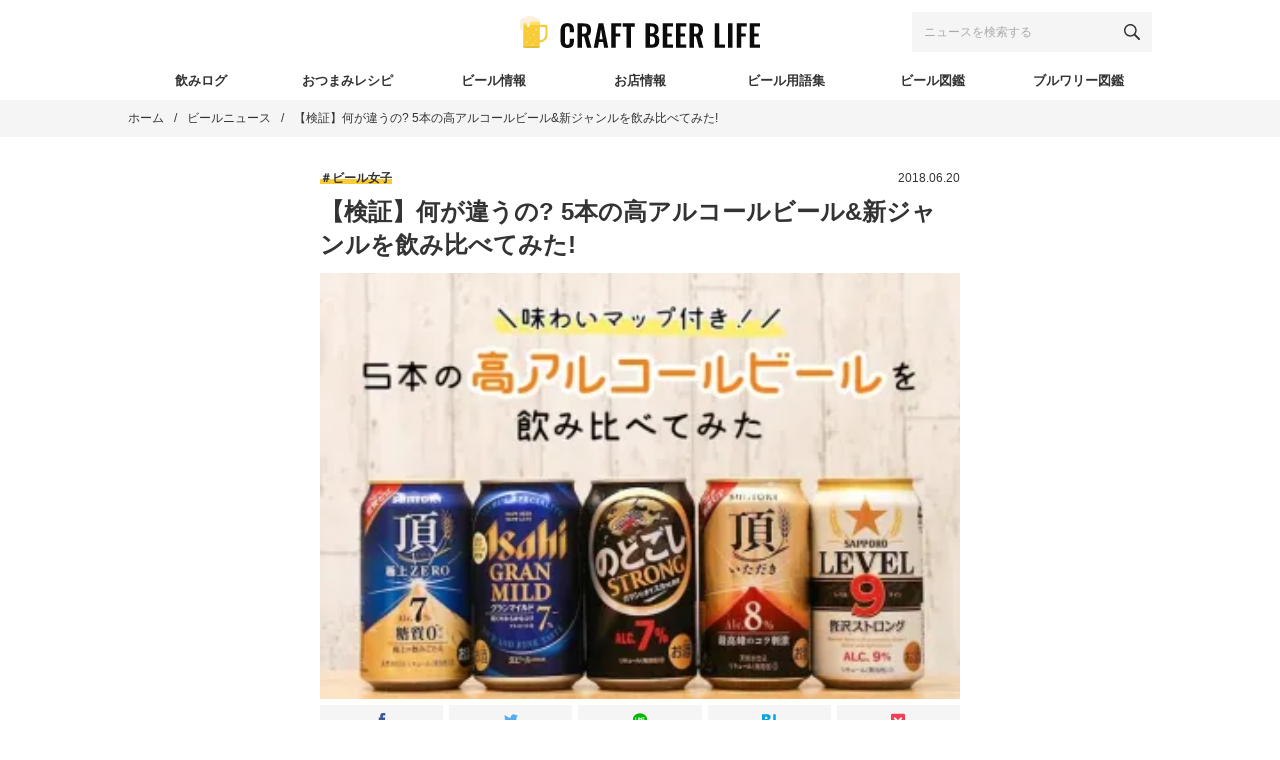

--- FILE ---
content_type: text/html; charset=UTF-8
request_url: https://craft-beer.life/news/162876
body_size: 19703
content:
<!DOCTYPE html><html lang="ja"><head><meta charset="UTF-8"><meta name="viewport" content="width=device-width, initial-scale=1"><meta name="robots" content="index, follow, max-image-preview:large, max-snippet:-1, max-video-preview:-1"><style>img:is([sizes="auto" i], [sizes^="auto," i]) { contain-intrinsic-size: 3000px 1500px }</style><link media="all" href="https://craft-beer.life/wp-content/cache/autoptimize/css/autoptimize_6102d2364b241ef84441177251fdfdad.css" rel="stylesheet"><title>【検証】何が違うの? 5本の高アルコールビール&amp;新ジャンルを飲み比べてみた! - ビールニュース - CRAFT BEER LIFE（クラフトビールライフ）</title><meta name="description" content='近頃、大手ビールメーカーから続々と発売されている "高アルコール" な商品たち。「最近よく見るけど、...&hellip;'><link rel="canonical" href="https://craft-beer.life/news/162876"><meta property="og:locale" content="ja_JP"><meta property="og:type" content="article"><meta property="og:title" content="【検証】何が違うの? 5本の高アルコールビール&amp;新ジャンルを飲み比べてみた! - ビールニュース - CRAFT BEER LIFE（クラフトビールライフ）"><meta property="og:description" content='近頃、大手ビールメーカーから続々と発売されている "高アルコール" な商品たち。「最近よく見るけど、...'><meta property="og:url" content="https://craft-beer.life/news/162876"><meta property="og:site_name" content="CRAFT BEER LIFE（クラフトビールライフ）"><meta property="article:publisher" content="https://www.facebook.com/CRAFTBEERLIFE.CRAFTERS"><meta property="og:image" content="https://nordot-res.cloudinary.com/c_limit,w_360,f_auto,q_auto:eco/ch/images/382126101255849057/origin_1.jpg"><meta property="og:image:width" content="1920"><meta property="og:image:height" content="1280"><meta property="og:image:type" content="image/jpeg"><meta name="twitter:card" content="summary_large_image"><meta name="twitter:image" content="https://nordot-res.cloudinary.com/c_limit,w_360,f_auto,q_auto:eco/ch/images/382126101255849057/origin_1.jpg"><meta name="twitter:site" content="@CRAFTBEER__LIFE"> <script type="application/ld+json" class="yoast-schema-graph">{"@context":"https://schema.org","@graph":[{"@type":"WebPage","@id":"https://craft-beer.life/news/162876","url":"https://craft-beer.life/news/162876","name":"【検証】何が違うの? 5本の高アルコールビール&amp;新ジャンルを飲み比べてみた! - ビールニュース - CRAFT BEER LIFE（クラフトビールライフ）","isPartOf":{"@id":"https://craft-beer.life/#website"},"datePublished":"2018-06-20T11:00:08+00:00","description":"近頃、大手ビールメーカーから続々と発売されている \"高アルコール\" な商品たち。「最近よく見るけど、...","breadcrumb":{"@id":"https://craft-beer.life/news/162876#breadcrumb"},"inLanguage":"ja","potentialAction":[{"@type":"ReadAction","target":["https://craft-beer.life/news/162876"]}]},{"@type":"BreadcrumbList","@id":"https://craft-beer.life/news/162876#breadcrumb","itemListElement":[{"@type":"ListItem","position":1,"name":"ホーム","item":"https://craft-beer.life/"},{"@type":"ListItem","position":2,"name":"ビールニュース","item":"https://craft-beer.life/news"},{"@type":"ListItem","position":3,"name":"【検証】何が違うの? 5本の高アルコールビール&amp;新ジャンルを飲み比べてみた!"}]},{"@type":"WebSite","@id":"https://craft-beer.life/#website","url":"https://craft-beer.life/","name":"CRAFT BEER LIFE（クラフトビールライフ）","description":"クラフトビール情報No.1！CRAFT BEER LIFE（クラフトビールライフ）は、国内最大級を誇るクラフトビール専門のウェブマガジン。新商品や話題のお店、各種イベント、醸造所巡り、ブルワー対談など、クラフトビールに関するあらゆる情報を集約・発信。ご当地ビールの深い魅力を余すところなくお届けし、生涯愛し続けることができる最高の一杯との出逢いを提供します。","publisher":{"@id":"https://craft-beer.life/#organization"},"potentialAction":[{"@type":"SearchAction","target":{"@type":"EntryPoint","urlTemplate":"https://craft-beer.life/?s={search_term_string}"},"query-input":{"@type":"PropertyValueSpecification","valueRequired":true,"valueName":"search_term_string"}}],"inLanguage":"ja"},{"@type":"Organization","@id":"https://craft-beer.life/#organization","name":"CRAFT BEER LIFE","url":"https://craft-beer.life/","logo":{"@type":"ImageObject","inLanguage":"ja","@id":"https://craft-beer.life/#/schema/logo/image/","url":"https://i2.wp.com/craft-beer.life/wp-content/uploads/2020/02/logo_640x640.png?fit=640%2C640&ssl=1","contentUrl":"https://i2.wp.com/craft-beer.life/wp-content/uploads/2020/02/logo_640x640.png?fit=640%2C640&ssl=1","width":640,"height":640,"caption":"CRAFT BEER LIFE"},"image":{"@id":"https://craft-beer.life/#/schema/logo/image/"},"sameAs":["https://www.facebook.com/CRAFTBEERLIFE.CRAFTERS","https://x.com/CRAFTBEER__LIFE","https://www.instagram.com/craft_beer.life"]}]}</script> <link rel="dns-prefetch" href="//www.googletagmanager.com"><link rel="dns-prefetch" href="//pagead2.googlesyndication.com"><link rel="preconnect" href="//i0.wp.com"><link rel="preconnect" href="//c0.wp.com"><link rel="alternate" type="application/rss+xml" title="CRAFT BEER LIFE（クラフトビールライフ） &raquo; フィード" href="https://craft-beer.life/feed"> <script type="text/javascript" id="wpp-js" src="https://craft-beer.life/wp-content/plugins/wordpress-popular-posts/assets/js/wpp.min.js?ver=7.3.6" data-sampling="1" data-sampling-rate="10" data-api-url="https://craft-beer.life/wp-json/wordpress-popular-posts" data-post-id="162876" data-token="c57ff0b222" data-lang="0" data-debug="0"></script> <style id="wp-block-library-theme-inline-css" type="text/css">.wp-block-audio :where(figcaption){color:#555;font-size:13px;text-align:center}.is-dark-theme .wp-block-audio :where(figcaption){color:#ffffffa6}.wp-block-audio{margin:0 0 1em}.wp-block-code{border:1px solid #ccc;border-radius:4px;font-family:Menlo,Consolas,monaco,monospace;padding:.8em 1em}.wp-block-embed :where(figcaption){color:#555;font-size:13px;text-align:center}.is-dark-theme .wp-block-embed :where(figcaption){color:#ffffffa6}.wp-block-embed{margin:0 0 1em}.blocks-gallery-caption{color:#555;font-size:13px;text-align:center}.is-dark-theme .blocks-gallery-caption{color:#ffffffa6}:root :where(.wp-block-image figcaption){color:#555;font-size:13px;text-align:center}.is-dark-theme :root :where(.wp-block-image figcaption){color:#ffffffa6}.wp-block-image{margin:0 0 1em}.wp-block-pullquote{border-bottom:4px solid;border-top:4px solid;color:currentColor;margin-bottom:1.75em}.wp-block-pullquote cite,.wp-block-pullquote footer,.wp-block-pullquote__citation{color:currentColor;font-size:.8125em;font-style:normal;text-transform:uppercase}.wp-block-quote{border-left:.25em solid;margin:0 0 1.75em;padding-left:1em}.wp-block-quote cite,.wp-block-quote footer{color:currentColor;font-size:.8125em;font-style:normal;position:relative}.wp-block-quote:where(.has-text-align-right){border-left:none;border-right:.25em solid;padding-left:0;padding-right:1em}.wp-block-quote:where(.has-text-align-center){border:none;padding-left:0}.wp-block-quote.is-large,.wp-block-quote.is-style-large,.wp-block-quote:where(.is-style-plain){border:none}.wp-block-search .wp-block-search__label{font-weight:700}.wp-block-search__button{border:1px solid #ccc;padding:.375em .625em}:where(.wp-block-group.has-background){padding:1.25em 2.375em}.wp-block-separator.has-css-opacity{opacity:.4}.wp-block-separator{border:none;border-bottom:2px solid;margin-left:auto;margin-right:auto}.wp-block-separator.has-alpha-channel-opacity{opacity:1}.wp-block-separator:not(.is-style-wide):not(.is-style-dots){width:100px}.wp-block-separator.has-background:not(.is-style-dots){border-bottom:none;height:1px}.wp-block-separator.has-background:not(.is-style-wide):not(.is-style-dots){height:2px}.wp-block-table{margin:0 0 1em}.wp-block-table td,.wp-block-table th{word-break:normal}.wp-block-table :where(figcaption){color:#555;font-size:13px;text-align:center}.is-dark-theme .wp-block-table :where(figcaption){color:#ffffffa6}.wp-block-video :where(figcaption){color:#555;font-size:13px;text-align:center}.is-dark-theme .wp-block-video :where(figcaption){color:#ffffffa6}.wp-block-video{margin:0 0 1em}:root :where(.wp-block-template-part.has-background){margin-bottom:0;margin-top:0;padding:1.25em 2.375em}</style><style id="classic-theme-styles-inline-css" type="text/css">/*! This file is auto-generated */
.wp-block-button__link{color:#fff;background-color:#32373c;border-radius:9999px;box-shadow:none;text-decoration:none;padding:calc(.667em + 2px) calc(1.333em + 2px);font-size:1.125em}.wp-block-file__button{background:#32373c;color:#fff;text-decoration:none}</style><style id="jetpack-sharing-buttons-style-inline-css" type="text/css">.jetpack-sharing-buttons__services-list{display:flex;flex-direction:row;flex-wrap:wrap;gap:0;list-style-type:none;margin:5px;padding:0}.jetpack-sharing-buttons__services-list.has-small-icon-size{font-size:12px}.jetpack-sharing-buttons__services-list.has-normal-icon-size{font-size:16px}.jetpack-sharing-buttons__services-list.has-large-icon-size{font-size:24px}.jetpack-sharing-buttons__services-list.has-huge-icon-size{font-size:36px}@media print{.jetpack-sharing-buttons__services-list{display:none!important}}.editor-styles-wrapper .wp-block-jetpack-sharing-buttons{gap:0;padding-inline-start:0}ul.jetpack-sharing-buttons__services-list.has-background{padding:1.25em 2.375em}</style><style id="global-styles-inline-css" type="text/css">:root{--wp--preset--aspect-ratio--square: 1;--wp--preset--aspect-ratio--4-3: 4/3;--wp--preset--aspect-ratio--3-4: 3/4;--wp--preset--aspect-ratio--3-2: 3/2;--wp--preset--aspect-ratio--2-3: 2/3;--wp--preset--aspect-ratio--16-9: 16/9;--wp--preset--aspect-ratio--9-16: 9/16;--wp--preset--color--black: #000000;--wp--preset--color--cyan-bluish-gray: #abb8c3;--wp--preset--color--white: #ffffff;--wp--preset--color--pale-pink: #f78da7;--wp--preset--color--vivid-red: #cf2e2e;--wp--preset--color--luminous-vivid-orange: #ff6900;--wp--preset--color--luminous-vivid-amber: #fcb900;--wp--preset--color--light-green-cyan: #7bdcb5;--wp--preset--color--vivid-green-cyan: #00d084;--wp--preset--color--pale-cyan-blue: #8ed1fc;--wp--preset--color--vivid-cyan-blue: #0693e3;--wp--preset--color--vivid-purple: #9b51e0;--wp--preset--gradient--vivid-cyan-blue-to-vivid-purple: linear-gradient(135deg,rgba(6,147,227,1) 0%,rgb(155,81,224) 100%);--wp--preset--gradient--light-green-cyan-to-vivid-green-cyan: linear-gradient(135deg,rgb(122,220,180) 0%,rgb(0,208,130) 100%);--wp--preset--gradient--luminous-vivid-amber-to-luminous-vivid-orange: linear-gradient(135deg,rgba(252,185,0,1) 0%,rgba(255,105,0,1) 100%);--wp--preset--gradient--luminous-vivid-orange-to-vivid-red: linear-gradient(135deg,rgba(255,105,0,1) 0%,rgb(207,46,46) 100%);--wp--preset--gradient--very-light-gray-to-cyan-bluish-gray: linear-gradient(135deg,rgb(238,238,238) 0%,rgb(169,184,195) 100%);--wp--preset--gradient--cool-to-warm-spectrum: linear-gradient(135deg,rgb(74,234,220) 0%,rgb(151,120,209) 20%,rgb(207,42,186) 40%,rgb(238,44,130) 60%,rgb(251,105,98) 80%,rgb(254,248,76) 100%);--wp--preset--gradient--blush-light-purple: linear-gradient(135deg,rgb(255,206,236) 0%,rgb(152,150,240) 100%);--wp--preset--gradient--blush-bordeaux: linear-gradient(135deg,rgb(254,205,165) 0%,rgb(254,45,45) 50%,rgb(107,0,62) 100%);--wp--preset--gradient--luminous-dusk: linear-gradient(135deg,rgb(255,203,112) 0%,rgb(199,81,192) 50%,rgb(65,88,208) 100%);--wp--preset--gradient--pale-ocean: linear-gradient(135deg,rgb(255,245,203) 0%,rgb(182,227,212) 50%,rgb(51,167,181) 100%);--wp--preset--gradient--electric-grass: linear-gradient(135deg,rgb(202,248,128) 0%,rgb(113,206,126) 100%);--wp--preset--gradient--midnight: linear-gradient(135deg,rgb(2,3,129) 0%,rgb(40,116,252) 100%);--wp--preset--font-size--small: 13px;--wp--preset--font-size--medium: 20px;--wp--preset--font-size--large: 36px;--wp--preset--font-size--x-large: 42px;--wp--preset--spacing--20: 0.44rem;--wp--preset--spacing--30: 0.67rem;--wp--preset--spacing--40: 1rem;--wp--preset--spacing--50: 1.5rem;--wp--preset--spacing--60: 2.25rem;--wp--preset--spacing--70: 3.38rem;--wp--preset--spacing--80: 5.06rem;--wp--preset--shadow--natural: 6px 6px 9px rgba(0, 0, 0, 0.2);--wp--preset--shadow--deep: 12px 12px 50px rgba(0, 0, 0, 0.4);--wp--preset--shadow--sharp: 6px 6px 0px rgba(0, 0, 0, 0.2);--wp--preset--shadow--outlined: 6px 6px 0px -3px rgba(255, 255, 255, 1), 6px 6px rgba(0, 0, 0, 1);--wp--preset--shadow--crisp: 6px 6px 0px rgba(0, 0, 0, 1);}:where(.is-layout-flex){gap: 0.5em;}:where(.is-layout-grid){gap: 0.5em;}body .is-layout-flex{display: flex;}.is-layout-flex{flex-wrap: wrap;align-items: center;}.is-layout-flex > :is(*, div){margin: 0;}body .is-layout-grid{display: grid;}.is-layout-grid > :is(*, div){margin: 0;}:where(.wp-block-columns.is-layout-flex){gap: 2em;}:where(.wp-block-columns.is-layout-grid){gap: 2em;}:where(.wp-block-post-template.is-layout-flex){gap: 1.25em;}:where(.wp-block-post-template.is-layout-grid){gap: 1.25em;}.has-black-color{color: var(--wp--preset--color--black) !important;}.has-cyan-bluish-gray-color{color: var(--wp--preset--color--cyan-bluish-gray) !important;}.has-white-color{color: var(--wp--preset--color--white) !important;}.has-pale-pink-color{color: var(--wp--preset--color--pale-pink) !important;}.has-vivid-red-color{color: var(--wp--preset--color--vivid-red) !important;}.has-luminous-vivid-orange-color{color: var(--wp--preset--color--luminous-vivid-orange) !important;}.has-luminous-vivid-amber-color{color: var(--wp--preset--color--luminous-vivid-amber) !important;}.has-light-green-cyan-color{color: var(--wp--preset--color--light-green-cyan) !important;}.has-vivid-green-cyan-color{color: var(--wp--preset--color--vivid-green-cyan) !important;}.has-pale-cyan-blue-color{color: var(--wp--preset--color--pale-cyan-blue) !important;}.has-vivid-cyan-blue-color{color: var(--wp--preset--color--vivid-cyan-blue) !important;}.has-vivid-purple-color{color: var(--wp--preset--color--vivid-purple) !important;}.has-black-background-color{background-color: var(--wp--preset--color--black) !important;}.has-cyan-bluish-gray-background-color{background-color: var(--wp--preset--color--cyan-bluish-gray) !important;}.has-white-background-color{background-color: var(--wp--preset--color--white) !important;}.has-pale-pink-background-color{background-color: var(--wp--preset--color--pale-pink) !important;}.has-vivid-red-background-color{background-color: var(--wp--preset--color--vivid-red) !important;}.has-luminous-vivid-orange-background-color{background-color: var(--wp--preset--color--luminous-vivid-orange) !important;}.has-luminous-vivid-amber-background-color{background-color: var(--wp--preset--color--luminous-vivid-amber) !important;}.has-light-green-cyan-background-color{background-color: var(--wp--preset--color--light-green-cyan) !important;}.has-vivid-green-cyan-background-color{background-color: var(--wp--preset--color--vivid-green-cyan) !important;}.has-pale-cyan-blue-background-color{background-color: var(--wp--preset--color--pale-cyan-blue) !important;}.has-vivid-cyan-blue-background-color{background-color: var(--wp--preset--color--vivid-cyan-blue) !important;}.has-vivid-purple-background-color{background-color: var(--wp--preset--color--vivid-purple) !important;}.has-black-border-color{border-color: var(--wp--preset--color--black) !important;}.has-cyan-bluish-gray-border-color{border-color: var(--wp--preset--color--cyan-bluish-gray) !important;}.has-white-border-color{border-color: var(--wp--preset--color--white) !important;}.has-pale-pink-border-color{border-color: var(--wp--preset--color--pale-pink) !important;}.has-vivid-red-border-color{border-color: var(--wp--preset--color--vivid-red) !important;}.has-luminous-vivid-orange-border-color{border-color: var(--wp--preset--color--luminous-vivid-orange) !important;}.has-luminous-vivid-amber-border-color{border-color: var(--wp--preset--color--luminous-vivid-amber) !important;}.has-light-green-cyan-border-color{border-color: var(--wp--preset--color--light-green-cyan) !important;}.has-vivid-green-cyan-border-color{border-color: var(--wp--preset--color--vivid-green-cyan) !important;}.has-pale-cyan-blue-border-color{border-color: var(--wp--preset--color--pale-cyan-blue) !important;}.has-vivid-cyan-blue-border-color{border-color: var(--wp--preset--color--vivid-cyan-blue) !important;}.has-vivid-purple-border-color{border-color: var(--wp--preset--color--vivid-purple) !important;}.has-vivid-cyan-blue-to-vivid-purple-gradient-background{background: var(--wp--preset--gradient--vivid-cyan-blue-to-vivid-purple) !important;}.has-light-green-cyan-to-vivid-green-cyan-gradient-background{background: var(--wp--preset--gradient--light-green-cyan-to-vivid-green-cyan) !important;}.has-luminous-vivid-amber-to-luminous-vivid-orange-gradient-background{background: var(--wp--preset--gradient--luminous-vivid-amber-to-luminous-vivid-orange) !important;}.has-luminous-vivid-orange-to-vivid-red-gradient-background{background: var(--wp--preset--gradient--luminous-vivid-orange-to-vivid-red) !important;}.has-very-light-gray-to-cyan-bluish-gray-gradient-background{background: var(--wp--preset--gradient--very-light-gray-to-cyan-bluish-gray) !important;}.has-cool-to-warm-spectrum-gradient-background{background: var(--wp--preset--gradient--cool-to-warm-spectrum) !important;}.has-blush-light-purple-gradient-background{background: var(--wp--preset--gradient--blush-light-purple) !important;}.has-blush-bordeaux-gradient-background{background: var(--wp--preset--gradient--blush-bordeaux) !important;}.has-luminous-dusk-gradient-background{background: var(--wp--preset--gradient--luminous-dusk) !important;}.has-pale-ocean-gradient-background{background: var(--wp--preset--gradient--pale-ocean) !important;}.has-electric-grass-gradient-background{background: var(--wp--preset--gradient--electric-grass) !important;}.has-midnight-gradient-background{background: var(--wp--preset--gradient--midnight) !important;}.has-small-font-size{font-size: var(--wp--preset--font-size--small) !important;}.has-medium-font-size{font-size: var(--wp--preset--font-size--medium) !important;}.has-large-font-size{font-size: var(--wp--preset--font-size--large) !important;}.has-x-large-font-size{font-size: var(--wp--preset--font-size--x-large) !important;}
:where(.wp-block-post-template.is-layout-flex){gap: 1.25em;}:where(.wp-block-post-template.is-layout-grid){gap: 1.25em;}
:where(.wp-block-columns.is-layout-flex){gap: 2em;}:where(.wp-block-columns.is-layout-grid){gap: 2em;}
:root :where(.wp-block-pullquote){font-size: 1.5em;line-height: 1.6;}</style>
 <script type="text/javascript" src="https://www.googletagmanager.com/gtag/js?id=G-2B19F5RL0J" id="google_gtagjs-js" async></script> <script type="text/javascript" id="google_gtagjs-js-after">window.dataLayer = window.dataLayer || [];function gtag(){dataLayer.push(arguments);}
gtag("set","linker",{"domains":["craft-beer.life"]});
gtag("js", new Date());
gtag("set", "developer_id.dZTNiMT", true);
gtag("config", "G-2B19F5RL0J");</script> <link rel="https://api.w.org/" href="https://craft-beer.life/wp-json/"><link rel="alternate" title="JSON" type="application/json" href="https://craft-beer.life/wp-json/wp/v2/news/162876"><link rel="alternate" title="oEmbed (JSON)" type="application/json+oembed" href="https://craft-beer.life/wp-json/oembed/1.0/embed?url=https%3A%2F%2Fcraft-beer.life%2Fnews%2F162876"><link rel="alternate" title="oEmbed (XML)" type="text/xml+oembed" href="https://craft-beer.life/wp-json/oembed/1.0/embed?url=https%3A%2F%2Fcraft-beer.life%2Fnews%2F162876&amp;format=xml"><meta name="generator" content="Site Kit by Google 1.170.0"><style id="wpp-loading-animation-styles">@-webkit-keyframes bgslide{from{background-position-x:0}to{background-position-x:-200%}}@keyframes bgslide{from{background-position-x:0}to{background-position-x:-200%}}.wpp-widget-block-placeholder,.wpp-shortcode-placeholder{margin:0 auto;width:60px;height:3px;background:#dd3737;background:linear-gradient(90deg,#dd3737 0%,#571313 10%,#dd3737 100%);background-size:200% auto;border-radius:3px;-webkit-animation:bgslide 1s infinite linear;animation:bgslide 1s infinite linear}</style> <script type="application/ld+json">{"@context":"http://schema.org","@type":"BreadcrumbList","itemListElement":[{"@type":"ListItem","position":1,"item":{"@id":"https://craft-beer.life","name":"CRAFT BEER LIFE（クラフトビールライフ）"}},{"@type":"ListItem","position":2,"item":{"@id":"https://craft-beer.life/news","name":"ビールニュース"}},{"@type":"ListItem","position":3,"item":{"@id":"https://craft-beer.life/news/162876","name":"【検証】何が違うの? 5本の高アルコールビール&amp;新ジャンルを飲み比べてみた!"}}]}</script> <meta name="google-adsense-platform-account" content="ca-host-pub-2644536267352236"><meta name="google-adsense-platform-domain" content="sitekit.withgoogle.com"><meta name="generator" content="Elementor 3.34.2; features: additional_custom_breakpoints; settings: css_print_method-external, google_font-enabled, font_display-auto"><style>.e-con.e-parent:nth-of-type(n+4):not(.e-lazyloaded):not(.e-no-lazyload),
				.e-con.e-parent:nth-of-type(n+4):not(.e-lazyloaded):not(.e-no-lazyload) * {
					background-image: none !important;
				}
				@media screen and (max-height: 1024px) {
					.e-con.e-parent:nth-of-type(n+3):not(.e-lazyloaded):not(.e-no-lazyload),
					.e-con.e-parent:nth-of-type(n+3):not(.e-lazyloaded):not(.e-no-lazyload) * {
						background-image: none !important;
					}
				}
				@media screen and (max-height: 640px) {
					.e-con.e-parent:nth-of-type(n+2):not(.e-lazyloaded):not(.e-no-lazyload),
					.e-con.e-parent:nth-of-type(n+2):not(.e-lazyloaded):not(.e-no-lazyload) * {
						background-image: none !important;
					}
				}</style> <script type="text/javascript">( function( w, d, s, l, i ) {
				w[l] = w[l] || [];
				w[l].push( {'gtm.start': new Date().getTime(), event: 'gtm.js'} );
				var f = d.getElementsByTagName( s )[0],
					j = d.createElement( s ), dl = l != 'dataLayer' ? '&l=' + l : '';
				j.async = true;
				j.src = 'https://www.googletagmanager.com/gtm.js?id=' + i + dl;
				f.parentNode.insertBefore( j, f );
			} )( window, document, 'script', 'dataLayer', 'GTM-T4TL8TS' );</script>    <script type="text/javascript" async="async" src="https://pagead2.googlesyndication.com/pagead/js/adsbygoogle.js?client=ca-pub-1311276540805963&amp;host=ca-host-pub-2644536267352236" crossorigin="anonymous"></script> <link rel="icon" href="https://i0.wp.com/craft-beer.life/wp-content/uploads/2020/12/cropped-wp-icon.png?fit=32%2C32&amp;ssl=1" sizes="32x32"><link rel="icon" href="https://i0.wp.com/craft-beer.life/wp-content/uploads/2020/12/cropped-wp-icon.png?fit=192%2C192&amp;ssl=1" sizes="192x192"><link rel="apple-touch-icon" href="https://i0.wp.com/craft-beer.life/wp-content/uploads/2020/12/cropped-wp-icon.png?fit=180%2C180&amp;ssl=1"><meta name="msapplication-TileImage" content="https://i0.wp.com/craft-beer.life/wp-content/uploads/2020/12/cropped-wp-icon.png?fit=270%2C270&amp;ssl=1"><meta name="facebook-domain-verification" content="uir5sosjvi6s1scmacw6z5kj2rddt8"></head><body id="js-body">  <script>window.fbAsyncInit = function() {
                FB.init({
                    appId: 3011227815644846,
                    xfbml: true,
                    version: 'v12.0'
                });
                FB.AppEvents.logPageView();
            };

            (function(d, s, id) {
                var js, fjs = d.getElementsByTagName(s)[0];
                if (d.getElementById(id)) {
                    return;
                }
                js = d.createElement(s);
                js.id = id;
                js.src = "https://connect.facebook.net/ja_JP/sdk.js";
                fjs.parentNode.insertBefore(js, fjs);
            }(document, 'script', 'facebook-jssdk'));</script>  <svg display="none"> <defs> <symbol id="svg-amazon" viewbox="0 0 24 24"><path d="M13.958 10.09c0 1.232.029 2.256-.591 3.351-.502.891-1.301 1.438-2.186 1.438-1.214 0-1.922-.924-1.922-2.292 0-2.692 2.415-3.182 4.7-3.182v.685zm3.186 7.705c-.209.189-.512.201-.745.074-1.052-.872-1.238-1.276-1.814-2.106-1.734 1.767-2.962 2.297-5.209 2.297-2.66 0-4.731-1.641-4.731-4.925 0-2.565 1.391-4.309 3.37-5.164 1.715-.754 4.11-.891 5.942-1.095v-.41c0-.753.06-1.642-.383-2.294-.385-.579-1.124-.82-1.775-.82-1.205 0-2.277.618-2.54 1.897-.054.285-.261.567-.549.582l-3.061-.333c-.259-.056-.548-.266-.472-.66.704-3.716 4.06-4.838 7.066-4.838 1.537 0 3.547.41 4.758 1.574 1.538 1.436 1.392 3.352 1.392 5.438v4.923c0 1.481.616 2.13 1.192 2.929.204.287.247.63-.01.839-.647.541-1.794 1.537-2.423 2.099l-.008-.007zm3.559 1.988c-2.748 1.472-5.735 2.181-8.453 2.181-4.027 0-7.927-1.393-11.081-3.706-.277-.202-.481.154-.251.416 2.925 3.326 6.786 5.326 11.076 5.326 3.061 0 6.614-1.214 9.066-3.494.406-.377.058-.945-.357-.723zm.67 2.216c-.091.227.104.32.31.147 1.339-1.12 1.685-3.466 1.411-3.804-.272-.336-2.612-.626-4.04.377-.22.154-.182.367.062.337.805-.096 2.595-.312 2.913.098.319.41-.355 2.094-.656 2.845z" fill-rule="evenodd" clip-rule="evenodd"></path></symbol><symbol id="svg-facebook" viewbox="0 0 412 412"> <path d="m154.07 134.69h-43.144v70.426h43.144v206.88h82.965v-207.76h57.882l6.162-69.546h-64.044v-39.615c0-16.398 3.302-22.89 19.147-22.89h44.896v-72.187h-57.441c-61.734 0-89.567 27.179-89.567 79.231v55.461z"></path> </symbol><symbol id="svg-hatebu" viewbox="0 0 128 128"><path d="M 0 10.673828 L 0 117.2793 L 30.123047 117.2793 C 42.228665 117.2793 50.955694 116.87189 56.304688 116.05859 C 61.653681 115.21401 66.111692 113.80657 69.724609 111.88281 A 24.633525 24.633525 0 0 0 80 101.8418 C 82.392971 97.525062 83.613281 92.503659 83.613281 86.779297 C 83.613281 78.849648 81.502233 72.516365 77.232422 67.777344 C 72.978251 63.022682 67.066015 60.363833 59.496094 59.800781 C 66.252718 57.970862 71.13173 55.296511 74.228516 51.683594 C 77.325302 48.070677 78.828125 43.332106 78.828125 37.279297 A 25.80655 25.80655 0 0 0 75.730469 24.5625 A 22.897448 22.897448 0 0 0 66.722656 15.835938 C 63.297423 13.959098 59.213676 12.598438 54.427734 11.800781 C 49.641792 11.003124 41.244198 10.673828 29.232422 10.673828 L 0 10.673828 z M 102.75781 10.673828 L 102.75781 81.769531 L 126.2168 81.769531 L 126.2168 10.673828 L 102.75781 10.673828 z M 27.027344 34.275391 L 33.267578 34.275391 C 40.493412 34.275391 45.341327 35.088249 47.8125 36.714844 C 50.299313 38.357079 51.519531 41.173824 51.519531 45.162109 C 51.519531 49.150394 50.158826 51.730858 47.53125 53.326172 C 44.903674 54.921486 39.977741 55.671875 32.798828 55.671875 L 27.027344 55.671875 L 27.027344 34.275391 z M 27.027344 74.767578 L 37.630859 74.767578 C 44.669009 74.767578 49.548251 75.660361 52.128906 77.443359 C 54.709561 79.226357 56.070312 82.321756 56.070312 86.826172 C 56.070312 91.330588 54.663008 93.72486 51.753906 95.460938 L 51.800781 95.414062 C 48.9386 97.150139 44.05945 97.994141 37.208984 97.994141 L 27.027344 97.994141 L 27.027344 74.767578 z M 114.48828 90.298828 A 13.513248 13.513248 0 1 0 128 103.8125 A 13.513248 13.513248 0 0 0 114.48828 90.298828 z"></path></symbol><symbol id="svg-instagram" viewbox="0 0 24 24"><path d="M12 2.163c3.204 0 3.584.012 4.85.07 3.252.148 4.771 1.691 4.919 4.919.058 1.265.069 1.645.069 4.849 0 3.205-.012 3.584-.069 4.849-.149 3.225-1.664 4.771-4.919 4.919-1.266.058-1.644.07-4.85.07-3.204 0-3.584-.012-4.849-.07-3.26-.149-4.771-1.699-4.919-4.92-.058-1.265-.07-1.644-.07-4.849 0-3.204.013-3.583.07-4.849.149-3.227 1.664-4.771 4.919-4.919 1.266-.057 1.645-.069 4.849-.069zm0-2.163c-3.259 0-3.667.014-4.947.072-4.358.2-6.78 2.618-6.98 6.98-.059 1.281-.073 1.689-.073 4.948 0 3.259.014 3.668.072 4.948.2 4.358 2.618 6.78 6.98 6.98 1.281.058 1.689.072 4.948.072 3.259 0 3.668-.014 4.948-.072 4.354-.2 6.782-2.618 6.979-6.98.059-1.28.073-1.689.073-4.948 0-3.259-.014-3.667-.072-4.947-.196-4.354-2.617-6.78-6.979-6.98-1.281-.059-1.69-.073-4.949-.073zm0 5.838c-3.403 0-6.162 2.759-6.162 6.162s2.759 6.163 6.162 6.163 6.162-2.759 6.162-6.163c0-3.403-2.759-6.162-6.162-6.162zm0 10.162c-2.209 0-4-1.79-4-4 0-2.209 1.791-4 4-4s4 1.791 4 4c0 2.21-1.791 4-4 4zm6.406-11.845c-.796 0-1.441.645-1.441 1.44s.645 1.44 1.441 1.44c.795 0 1.439-.645 1.439-1.44s-.644-1.44-1.439-1.44z"></path></symbol><symbol id="svg-line" viewbox="0 0 315 315"> <path d="m280.84 213.85h0.01c-32.935 38.024-106.59 84.335-123.35 91.413-16.755 7.08-14.282-4.506-13.597-8.478 0.4-2.377 2.239-13.491 2.239-13.491 0.531-4.022 1.077-10.252-0.509-14.222-1.765-4.376-8.721-6.671-13.832-7.769-75.444-10-131.3-62.9-131.3-126.05 0-70.444 70.439-127.76 157-127.76 86.573 0 157 57.313 157 127.75 0 28.198-10.896 53.594-33.66 78.603zm-184.8-53.205h-22.966v-54.305c0-4.545-3.687-8.258-8.229-8.258-4.533 0-8.225 3.713-8.225 8.258v62.557c0 4.562 3.692 8.262 8.225 8.262h31.195c4.545 0 8.23-3.7 8.23-8.262 0-4.547-3.685-8.252-8.23-8.252zm32.263-54.305c0-4.545-3.69-8.258-8.227-8.258s-8.227 3.713-8.227 8.258v62.557c0 4.562 3.69 8.262 8.227 8.262s8.227-3.7 8.227-8.262v-62.557zm75.098 0c0-4.545-3.689-8.258-8.232-8.258-4.539 0-8.234 3.713-8.234 8.258v38.718s-31.976-43.665-31.976-43.665c-1.54-2.076-4.006-3.311-6.574-3.311-0.885 0-1.765 0.147-2.61 0.427-3.366 1.132-5.632 4.277-5.632 7.831v62.557c0 4.562 3.695 8.262 8.235 8.262 4.542 0 8.229-3.7 8.229-8.262v-38.693s31.976 43.649 31.976 43.649c1.547 2.077 4.004 3.306 6.577 3.306 0.879 0 1.767-0.139 2.612-0.424 3.371-1.122 5.629-4.27 5.629-7.838v-62.557zm50.477 39.54c4.542 0 8.232-3.707 8.232-8.252 0-4.56-3.69-8.257-8.232-8.257h-22.959v-14.769h22.959c4.542 0 8.232-3.705 8.232-8.262 0-4.545-3.69-8.258-8.232-8.258h-31.198c-4.537 0-8.232 3.713-8.232 8.258v0.037 31.231 0.02 0.02 31.249c0 4.562 3.7 8.262 8.232 8.262h31.198c4.53 0 8.232-3.7 8.232-8.262 0-4.547-3.702-8.252-8.232-8.252h-22.959v-14.765h22.959z"></path> </symbol><symbol id="svg-logo" viewbox="0 0 480 64"><path d="m94.799 14.193c-3.56 0-6.3602 0.66044-8.4004 1.9805-2 1.32-3.3992 3.2006-4.1991 5.6406-0.80001 2.44-1.2012 5.3208-1.2012 8.6408v17.34c0 3.16 0.40116 5.9584 1.2012 8.3985 0.79998 2.4 2.1992 4.3011 4.1991 5.701 2.04 1.4 4.8404 2.0996 8.4004 2.0996 3.44 0 6.0986-0.61939 7.9786-1.8594 1.92-1.28 3.2615-3.0207 4.0214-5.2207 0.76002-2.24 1.1387-4.7996 1.1387-7.6796v-3.9005h-8.5194v4.3809c0 1.44-0.08013 2.7384-0.24038 3.8986-0.15987 1.16-0.55922 2.1003-1.1992 2.8203-0.60004 0.68001-1.6411 1.0215-3.1211 1.0215-1.28 0-2.2986-0.28195-3.0586-0.84181-0.72-0.6-1.22-1.4601-1.5-2.5801-0.28006-1.16-0.41994-2.6189-0.41994-4.379v-21.121c0-1.48 0.09865-2.799 0.29896-3.9591 0.19994-1.2 0.64029-2.1403 1.3203-2.8203 0.72-0.72 1.8394-1.0801 3.3594-1.0801 1.52 0 2.5816 0.3394 3.1816 1.0195 0.64006 0.64003 1.0187 1.5206 1.1387 2.6406 0.15987 1.12 0.24038 2.3607 0.24038 3.7207v4.1991h8.5194v-4.08c0-2.8-0.39923-5.2588-1.1992-7.3788-0.80001-2.12-2.1601-3.7413-4.08-4.8612-1.88-1.16-4.4995-1.7402-7.8595-1.7402zm20.406 0.541v48.601h8.8789v-22.26h4.08l5.881 22.26h8.8808l-6.7812-23.94c1.52-0.6 2.701-1.4395 3.541-2.5195 0.87999-1.12 1.4994-2.4615 1.8594-4.0214 0.35982-1.56 0.53908-3.3193 0.53908-5.2792 0-3.24-0.59883-5.7997-1.7988-7.6796-1.16-1.88-2.8802-3.201-5.1602-3.9609-2.24-0.79998-4.9992-1.1992-8.2794-1.1992zm42.036 0-9.7187 48.601h8.3399l1.9786-11.221h8.4608l1.9199 11.221h8.2209l-9.7206-48.601zm25.172 0v48.601h8.8808v-22.14h9.0588v-6.1795h-9.0588v-14.16h11.1v-6.1191zm22.99 0v6.539h7.7401v42.062h8.8789v-42.062h7.621v-6.539zm45.479 0v48.601h13.979c2.28 0 4.2614-0.30047 5.9414-0.9004 1.72-0.6 3.1398-1.4787 4.2599-2.6387 1.16-1.2 2.0201-2.6814 2.5801-4.4413 0.59996-1.8 0.90039-3.8597 0.90039-6.1795 0-2.32-0.32088-4.2996-0.96094-5.9395-0.6-1.64-1.5403-2.961-2.8203-3.9609-1.24-1.04-2.8202-1.7191-4.7403-2.0391 1.56-0.28006 2.8604-0.8211 3.9005-1.6211 1.04-0.84 1.8198-1.9594 2.3398-3.3594 0.56001-1.4 0.83984-3.0791 0.83984-5.0392 0-2.44-0.3394-4.4606-1.0195-6.0605-0.68002-1.6-1.6594-2.8593-2.9395-3.7793-1.24-0.96-2.74-1.641-4.4999-2.041-1.72-0.40002-3.6603-0.59962-5.8205-0.59962zm34.541 0v48.601h20.519v-6.1191h-11.641v-16.08h9.0607v-6.1795h-9.0607v-13.98h11.522v-6.2404zm26.807 0v48.601h20.519v-6.1191h-11.641v-16.08h9.0607v-6.1795h-9.0607v-13.98h11.522v-6.2404zm26.807 0v48.601h8.8808v-22.26h4.08l5.879 22.26h8.8808l-6.7812-23.94c1.52-0.6 2.701-1.4395 3.541-2.5195 0.87999-1.12 1.4994-2.4615 1.8594-4.0214 0.36019-1.56 0.541-3.3193 0.541-5.2792 0-3.24-0.60075-5.7997-1.8008-7.6796-1.16-1.88-2.8802-3.201-5.1602-3.9609-2.24-0.79998-4.9992-1.1992-8.2794-1.1992zm50.449 0v48.601h20.641v-6.1191h-11.76v-42.482zm26.695 0v48.601h8.7598v-48.601zm17.428 0v48.601h8.8789v-22.14h9.0607v-6.1795h-9.0607v-14.16h11.1v-6.1191zm25.869 0v48.601h20.519v-6.1191h-11.641v-16.08h9.0607v-6.1795h-9.0607v-13.98h11.522v-6.2404zm-335.39 6.0605h3.2402c2.52 0 4.2217 0.61935 5.1016 1.8594 0.92002 1.2 1.3789 3.019 1.3789 5.4592 0 1.72-0.21997 3.1417-0.66013 4.2618-0.44002 1.08-1.1788 1.8784-2.2188 2.3984-0.99998 0.48-2.3601 0.72072-4.08 0.72072h-2.7617zm223.83 0h3.2383c2.52 0 4.2217 0.61935 5.1016 1.8594 0.92002 1.2 1.3789 3.019 1.3789 5.4592 0 1.72-0.21997 3.1417-0.66013 4.2618-0.43998 1.08-1.1788 1.8784-2.2188 2.3984-0.99998 0.48-2.3601 0.72072-4.08 0.72072h-2.7598zm-88.157 0.11906h1.7402c1.8 0 3.2795 0.18104 4.4394 0.54104 1.16 0.32013 2.0201 0.95992 2.5801 1.9199 0.59996 0.91998 0.9004 2.239 0.9004 3.9591 0 1.64-0.19956 3-0.59962 4.08-0.35982 1.08-1.0205 1.8804-1.9805 2.4004-0.96 0.51999-2.3201 0.7793-4.08 0.7793h-3zm-97.72 5.1602 3.2988 20.4h-6.5998zm97.72 14.641h3.0605c1.76 0 3.1592 0.29858 4.1991 0.89843 1.08 0.6 1.8413 1.5217 2.2812 2.7617 0.48 1.2 0.71875 2.7783 0.71875 4.7384 0 2.72-0.47943 4.7407-1.4394 6.0605-0.96 1.28-2.781 1.9199-5.461 1.9199h-3.3594z" fill-opacity=".95806" style="font-feature-settings:normal;font-variant-caps:normal;font-variant-ligatures:normal;font-variant-numeric:normal"></path><path d="m39.726 22.069h8.8276a2.2069 2.2069 0 0 1 2.2069 2.2069v13.241a11.034 11.034 0 0 1-11.034 11.034v4.4138a15.448 15.448 0 0 0 15.448-15.448v-15.448a4.4138 4.4138 0 0 0-4.4138-4.4138h-11.034zm-33.103-11.034h33.103v48.552h-33.103z" fill="#f7cc38"></path><path d="m6.6229 11.034h33.103v6.6207h-33.103z" fill="#fbe36a"></path><path d="m6.6229 59.586h33.103v2.2069a2.2069 2.2069 0 0 1-2.2069 2.2069h-28.69a2.2069 2.2069 0 0 1-2.2069-2.2069z" fill="#e6be34"></path><path d="m6.6229 25.379a3.3103 3.3103 0 0 1-3.4884 3.3057c-1.7901-0.093655-3.1323-1.7004-3.1323-3.493v-14.158a6.5978 6.5978 0 0 1 8.2828-6.4019c1.548-2.6848 6.1459-4.6326 11.579-4.6326 5.4334 0 10.031 1.9477 11.579 4.6326a6.5978 6.5978 0 0 1 8.2828 6.4019h-16.552a3.3103 3.3103 0 0 0-3.3103 3.3103v4.4138a3.3103 3.3103 0 0 1-3.3103 3.3103 3.3103 3.3103 0 0 1-3.3103-3.3103v-2.2069a3.3103 3.3103 0 0 0-3.3103-3.3103 3.3103 3.3103 0 0 0-3.3103 3.3103z" fill="#faf0db"></path><g fill="#fbe36a"><circle cx="13.611" cy="52.136" r="2.2069"></circle><circle cx="14.843" cy="31.42" r="1.6552"></circle><circle cx="18.761" cy="44.044" r="1.1034"></circle><circle cx="32.738" cy="27.125" r="2.2069"></circle><circle cx="25.158" cy="56.497" r="1.6552"></circle><circle cx="23.78" cy="22.31" r="1.1034"></circle><circle cx="27.403" cy="37.475" r="2.2069"></circle><circle cx="30.577" cy="48.902" r="1.1034"></circle></g></symbol><symbol id="svg-pinterest" viewbox="0 0 24 24"><path d="M12 0c-6.627 0-12 5.372-12 12 0 5.084 3.163 9.426 7.627 11.174-.105-.949-.2-2.405.042-3.441.218-.937 1.407-5.965 1.407-5.965s-.359-.719-.359-1.782c0-1.668.967-2.914 2.171-2.914 1.023 0 1.518.769 1.518 1.69 0 1.029-.655 2.568-.994 3.995-.283 1.194.599 2.169 1.777 2.169 2.133 0 3.772-2.249 3.772-5.495 0-2.873-2.064-4.882-5.012-4.882-3.414 0-5.418 2.561-5.418 5.207 0 1.031.397 2.138.893 2.738.098.119.112.224.083.345l-.333 1.36c-.053.22-.174.267-.402.161-1.499-.698-2.436-2.889-2.436-4.649 0-3.785 2.75-7.262 7.929-7.262 4.163 0 7.398 2.967 7.398 6.931 0 4.136-2.607 7.464-6.227 7.464-1.216 0-2.359-.631-2.75-1.378l-.748 2.853c-.271 1.043-1.002 2.35-1.492 3.146 1.124.347 2.317.535 3.554.535 6.627 0 12-5.373 12-12 0-6.628-5.373-12-12-12z" fill-rule="evenodd" clip-rule="evenodd"></path></symbol><symbol id="svg-pocket" viewbox="0 0 24 24"><path d="m18.802 10.259-5.6441 5.4147c-0.31948 0.30598-0.72896 0.45897-1.1399 0.45897-0.40947 0-0.82045-0.15299-1.1399-0.45897l-5.6424-5.415c-0.6555-0.6275-0.675-1.6699-0.048-2.3254 0.6299-0.657 1.6709-0.678 2.3249-0.0495l4.5072 4.3197 4.5072-4.3197c0.65396-0.62996 1.6949-0.60746 2.3249 0.048 0.62996 0.65546 0.60746 1.6949-0.048 2.3249zm5.081-7.5413c-0.31-0.858-1.132-1.4339-2.044-1.4339h-19.661c-0.89994 0-1.7159 0.56396-2.0354 1.4039-0.094598 0.2492-0.1426 0.5102-0.1426 0.7727v7.2415l0.082489 1.44c0.34798 3.2758 2.0474 6.1376 4.6797 8.134 0.045 0.036 0.09449 0.0705 0.14249 0.10499l0.03 0.0225c1.4099 1.0304 2.9878 1.7279 4.6917 2.0729 0.78595 0.15749 1.5899 0.23998 2.3879 0.23998 0.73795 0 1.4789-0.069 2.2079-0.20399 0.087-0.0195 0.17399-0.0345 0.26248-0.0555 0.024-0.003 0.0495-0.015 0.075-0.027 1.6319-0.35548 3.1468-1.0349 4.5057-2.0279l0.03-0.021 0.14399-0.10799c2.63-1.995 4.33-4.86 4.679-8.134l0.081-1.44v-7.2385c0-0.2505-0.03-0.4994-0.12-0.7424z"></path></symbol> <symbol id="svg-rakuten" viewbox="0 0 24 24"> <path d="m3.9297 0v19.273l3.668-0.0098v-5.9785h2.5977l4.4883 5.9785h4.5938l-5.4238-7.2207a6.6852 6.6852 0 0 0-3.8594-12.043zm3.668 3.6289h2.3965a2.9988 2.9988 0 0 1 0.125 5.9883h-2.5215zm-6.8867 17.668 3.2187 2.7031 19.359-2.7031z"></path> </symbol> <symbol id="svg-search" viewbox="0 0 32 32"> <path d="m20.056 23.046c-2.0763 1.4788-4.6157 2.3497-7.3597 2.3497-7.0122 0-12.697-5.6852-12.697-12.697 0-7.0122 5.6846-12.697 12.697-12.697 7.0122 0 12.697 5.6846 12.697 12.697 0 2.7436-0.87014 5.2837-2.3495 7.3598l8.3423 8.3423c0.82186 0.82186 0.815 2.137-0.000299 2.9522l-0.03501 0.03501c-0.81323 0.81322-2.1371 0.81544-2.9522 0.000299l-8.3423-8.3423zm-7.3597-0.63783c5.3626 0 9.7094-4.3468 9.7094-9.7094 0-5.3625-4.3468-9.7094-9.7094-9.7094-5.3625 0-9.7094 4.3468-9.7094 9.7094s4.3468 9.7094 9.7094 9.7094z"></path> </symbol><symbol id="svg-shop" viewbox="0 0 24 24"><path d="M10 9v-1.098l1.047-4.902h1.905l1.048 4.9v1.098c0 1.067-.933 2.002-2 2.002s-2-.933-2-2zm5 0c0 1.067.934 2 2.001 2s1.999-.833 1.999-1.9v-1.098l-2.996-5.002h-1.943l.939 4.902v1.098zm-10 .068c0 1.067.933 1.932 2 1.932s2-.865 2-1.932v-1.097l.939-4.971h-1.943l-2.996 4.971v1.097zm-4 2.932h22v12h-22v-12zm2 8h18v-6h-18v6zm1-10.932v-1.097l2.887-4.971h-2.014l-4.873 4.971v1.098c0 1.066.933 1.931 2 1.931s2-.865 2-1.932zm15.127-6.068h-2.014l2.887 4.902v1.098c0 1.067.933 2 2 2s2-.865 2-1.932v-1.097l-4.873-4.971zm-.127-3h-14v2h14v-2z"></path></symbol><symbol id="svg-star-half" viewbox="0 0 510 510" fill="#f7cc38"> <path fill="#eeeeee" d="m255 12.75v389.46l157.59 95.037-41.693-179.24 139.1-120.54-183.37-15.734-71.631-168.99z"></path> <path fill="#f7cc38" d="m255 12.75v389.46l-157.59 95.037 41.693-179.24-139.1-120.54 183.37-15.734z"></path> </symbol> <symbol id="svg-star-none" viewbox="0 0 510 510" fill="#dddddd"><polygon points="326.63 181.74 255 12.75 183.37 181.74 0 197.47 139.1 318.01 97.41 497.25 255 402.21 412.59 497.25 370.9 318.01 510 197.47"></polygon></symbol> <symbol id="svg-star" viewbox="0 0 510 510" fill="#f7cc38"><polygon points="326.63 181.74 255 12.75 183.37 181.74 0 197.47 139.1 318.01 97.41 497.25 255 402.21 412.59 497.25 370.9 318.01 510 197.47"></polygon></symbol> <symbol id="svg-twitter" viewbox="0 0 412 412"> <path d="m412 78.222c-15.158 6.724-31.449 11.269-48.547 13.31 17.449-10.461 30.854-27.025 37.164-46.764-16.333 9.687-34.422 16.721-53.676 20.511-15.418-16.428-37.386-26.691-61.698-26.691-54.56 0-94.668 50.916-82.337 103.79-70.25-3.524-132.53-37.177-174.22-88.314-22.142 37.983-11.485 87.691 26.158 112.85-13.854-0.438-26.891-4.241-38.285-10.574-0.917 39.162 27.146 75.781 67.795 83.949-11.896 3.237-24.926 3.978-38.17 1.447 10.754 33.58 41.972 58.018 78.96 58.699-35.537 27.849-80.295 40.288-125.14 35.003 37.406 23.982 81.837 37.977 129.57 37.977 156.93 0 245.6-132.55 240.25-251.44 16.517-11.917 30.846-26.804 42.178-43.755z"></path> </symbol> </defs> </svg><header class="header"><div class="header_wrapper"><div class="header_inner"><div class="header_container header-contents"><div class="header-contents_wrapper"><div class="header-contents_inner"> <a class="header-logo" href="https://craft-beer.life"><p class="header-logo_item"> <svg class="header-logo_thumbnail"><title> CRAFT BEER LIFE（クラフトビールライフ）</title> <use xlink:href="#svg-logo"></use> </svg></p> </a> <button id="js-hamburger" class="header-button hamburger" aria-label="メニュー"> <span class="hamburger_inner"> <span class="hamburger_bar"></span> <span class="hamburger_bar"></span> <span class="hamburger_bar"></span> </span> </button></div></div></div><nav class="header_container global-nav"><form class="global-search" method="get" role="search" action="https://craft-beer.life"><div class="global-search_inner"> <input type="hidden" name="post_type" value="news"> <input class="global-search_input" type="search" name="s" required placeholder="ニュースを検索する" value=""> <button class="global-search_button" type="submit" aria-label="検索する"> <svg class="global-search_icon"><title>検索する</title> <use xlink:href="#svg-search"></use> </svg> </button></div></form><ul class="global-nav_list"><li class="global-nav_item
 "> <a href="https://craft-beer.life/magazine/category/review" class="global-nav_link"> <span class="global-nav_text">飲みログ</span> </a></li><li class="global-nav_item
 "> <a href="https://craft-beer.life/magazine/category/recipe" class="global-nav_link"> <span class="global-nav_text">おつまみレシピ</span> </a></li><li class="global-nav_item
 "> <a href="https://craft-beer.life/magazine/category/beer" class="global-nav_link"> <span class="global-nav_text">ビール情報</span> </a></li><li class="global-nav_item
 "> <a href="https://craft-beer.life/magazine/category/gourmet" class="global-nav_link"> <span class="global-nav_text">お店情報</span> </a></li><li class="global-nav_item
 "> <a href="https://craft-beer.life/dictionary" class="global-nav_link"> <span class="global-nav_text">ビール用語集</span> </a></li><li class="global-nav_item
 "> <a href="https://craft-beer.life/beer" class="global-nav_link"> <span class="global-nav_text">ビール図鑑</span> </a></li><li class="global-nav_item
 "> <a href="https://craft-beer.life/brewery" class="global-nav_link"> <span class="global-nav_text">ブルワリー図鑑</span> </a></li></ul></nav></div></div><nav class="breadcrumbs"><ol class="breadcrumbs_list"><li class="breadcrumbs_item"> <a href="https://craft-beer.life" class="breadcrumbs_link">ホーム</a></li><li class="breadcrumbs_item"> <a href="https://craft-beer.life/news" class="breadcrumbs_link">ビールニュース</a></li><li class="breadcrumbs_item"> <span class="breadcrumbs_link">【検証】何が違うの? 5本の高アルコールビール&amp;新ジャンルを飲み比べてみた!</span></li></ol></nav></header><div class="contents contents--colorable"><div><main class="contents_wrapper"><div class="contents_container"><article class="contents_section article"><header class="article_header"><div class="article_meta"><p class="article-term"> <a href="https://craft-beer.life/news/contentsholder/346224884651590753" class="article-term_link"> <span class="article-term_text">ビール女子</span> </a></p><p class="article_published"> <time class="article_date" datetime="2018-06-20T20:00:08+09:00"> 2018.06.20 </time></p></div><h1 class="article_headline"> 【検証】何が違うの? 5本の高アルコールビール&amp;新ジャンルを飲み比べてみた!</h1><p class="article_thumbnail"> <img fetchpriority="high" src="data:image/svg+xml,%3Csvg%20xmlns=%22http://www.w3.org/2000/svg%22%20width=%22360%22%20height=%22246%22%3E%3Crect/%3E%3C/svg%3E" class="article_image lazyload" alt="" width="360" height="246" data-src="https://nordot-res.cloudinary.com/c_limit,w_360,f_auto,q_auto:eco/ch/images/382126101255849057/origin_1.jpg" loading="lazy"></p><ul class="share share--header"><li class="share_item share_item--facebook"> <a href="https://www.facebook.com/dialog/share?app_id=3011227815644846&amp;display=popup&amp;href=https%3A%2F%2Fcraft-beer.life%2Fnews%2F162876&amp;redirect_uri=https%3A%2F%2Fcraft-beer.life%2Fnews%2F162876" class="share_link" target="_blank" onclick="window.open(this.href,'','width=550, height=450,personalbar=0,toolbar=0,scrollbars=1,resizable=1');return false;"> <svg class="share_icon"> <use xlink:href="#svg-facebook"></use> </svg><div class="share_text"> シェア</div> </a></li><li class="share_item share_item--twitter"> <a href="https://twitter.com/intent/tweet?original_referer=https%3A%2F%2Fcraft-beer.life%2Fnews%2F162876&amp;url=https%3A%2F%2Fcraft-beer.life%2Fnews%2F162876&amp;text=%E3%80%90%E6%A4%9C%E8%A8%BC%E3%80%91%E4%BD%95%E3%81%8C%E9%81%95%E3%81%86%E3%81%AE%3F%205%E6%9C%AC%E3%81%AE%E9%AB%98%E3%82%A2%E3%83%AB%E3%82%B3%E3%83%BC%E3%83%AB%E3%83%93%E3%83%BC%E3%83%AB%26amp%3B%E6%96%B0%E3%82%B8%E3%83%A3%E3%83%B3%E3%83%AB%E3%82%92%E9%A3%B2%E3%81%BF%E6%AF%94%E3%81%B9%E3%81%A6%E3%81%BF%E3%81%9F%21&amp;via=CRAFTBEER__LIFE&amp;related=CRAFTBEER__LIFE" class="share_link" target="_blank" onclick="window.open(this.href,'','width=550, height=450,personalbar=0,toolbar=0,scrollbars=1,resizable=1');return false;"> <svg class="share_icon"> <use xlink:href="#svg-twitter"></use> </svg><div class="share_text"> ツイート</div> </a></li><li class="share_item share_item--line"> <a href="https://social-plugins.line.me/lineit/share?url=https%3A%2F%2Fcraft-beer.life%2Fnews%2F162876" class="share_link" target="_blank" onclick="window.open(this.href,'','width=550, height=450,personalbar=0,toolbar=0,scrollbars=1,resizable=1');return false;"> <svg class="share_icon"> <use xlink:href="#svg-line"></use> </svg><div class="share_text"> LINE</div> </a></li><li class="share_item share_item--hatebu"> <a href="https://b.hatena.ne.jp/entry/https%3A%2F%2Fcraft-beer.life%2Fnews%2F162876" class="share_link" target="_blank" onclick="window.open(this.href,'','width=550, height=450,personalbar=0,toolbar=0,scrollbars=1,resizable=1');return false;"> <svg class="share_icon"> <use xlink:href="#svg-hatebu"></use> </svg><div class="share_text"> はてブ</div> </a></li><li class="share_item share_item--pocket"> <a href="https://getpocket.com/edit?url=https%3A%2F%2Fcraft-beer.life%2Fnews%2F162876" class="share_link" target="_blank" onclick="window.open(this.href,'','width=550, height=450,personalbar=0,toolbar=0,scrollbars=1,resizable=1');return false;"> <svg class="share_icon"> <use xlink:href="#svg-pocket"></use> </svg><div class="share_text"> Pocket</div> </a></li></ul></header><div class="article_body"><p>近頃、大手ビールメーカーから続々と発売されている &ldquo;高アルコール&rdquo; な商品たち。「最近よく見るけど、&hellip;</p><p class="news_more"> <a class="news_link" href="https://this.kiji.is/382126349521208417?c=564089026304214113"> 続きを読む </a></p></div><aside class="article_ad"> <ins class="adsbygoogle" style="display:block" data-ad-client="ca-pub-1311276540805963" data-ad-slot="8350170250" data-ad-format="auto" data-full-width-responsive="true"></ins> <script>(adsbygoogle = window.adsbygoogle || []).push({});</script> </aside><footer class="article-footer"><div class="article-footer_inner"><div class="article-footer-like"><div class="article-footer-like-bg"> <img src="data:image/svg+xml,%3Csvg%20xmlns=%22http://www.w3.org/2000/svg%22%20width=%22360%22%20height=%22246%22%3E%3Crect/%3E%3C/svg%3E" class="article-footer-like-bg_image lazyload" alt="" width="360" height="246" data-src="https://nordot-res.cloudinary.com/c_limit,w_360,f_auto,q_auto:eco/ch/images/382126101255849057/origin_1.jpg" loading="lazy"></div><div class="article-footer-like_thumbnail"> <img src="data:image/svg+xml,%3Csvg%20xmlns=%22http://www.w3.org/2000/svg%22%20width=%22360%22%20height=%22246%22%3E%3Crect/%3E%3C/svg%3E" class="article-footer-like_image lazyload" alt="" width="360" height="246" data-src="https://nordot-res.cloudinary.com/c_limit,w_360,f_auto,q_auto:eco/ch/images/382126101255849057/origin_1.jpg" loading="lazy"></div><div class="article-footer-like_main"><p class="article-footer-like_text"> この記事が気に入ったらいいねしよう</p><div class="fb-like" data-href="https://www.facebook.com/CRAFTBEERLIFE.CRAFTERS/" data-width="" data-layout="button_count" data-action="like" data-size="small" data-show-faces="false" data-share="false"></div></div></div><ul class="article-footer_share share"><li class="share_item share_item--facebook"> <a href="https://www.facebook.com/dialog/share?app_id=3011227815644846&amp;display=popup&amp;href=https%3A%2F%2Fcraft-beer.life%2Fnews%2F162876&amp;redirect_uri=https%3A%2F%2Fcraft-beer.life%2Fnews%2F162876" class="share_link" target="_blank" onclick="window.open(this.href,'','width=550, height=450,personalbar=0,toolbar=0,scrollbars=1,resizable=1');return false;"> <svg class="share_icon"> <use xlink:href="#svg-facebook"></use> </svg><div class="share_text"> シェア</div> </a></li><li class="share_item share_item--twitter"> <a href="https://twitter.com/intent/tweet?original_referer=https%3A%2F%2Fcraft-beer.life%2Fnews%2F162876&amp;url=https%3A%2F%2Fcraft-beer.life%2Fnews%2F162876&amp;text=%E3%80%90%E6%A4%9C%E8%A8%BC%E3%80%91%E4%BD%95%E3%81%8C%E9%81%95%E3%81%86%E3%81%AE%3F%205%E6%9C%AC%E3%81%AE%E9%AB%98%E3%82%A2%E3%83%AB%E3%82%B3%E3%83%BC%E3%83%AB%E3%83%93%E3%83%BC%E3%83%AB%26amp%3B%E6%96%B0%E3%82%B8%E3%83%A3%E3%83%B3%E3%83%AB%E3%82%92%E9%A3%B2%E3%81%BF%E6%AF%94%E3%81%B9%E3%81%A6%E3%81%BF%E3%81%9F%21&amp;via=CRAFTBEER__LIFE&amp;related=CRAFTBEER__LIFE" class="share_link" target="_blank" onclick="window.open(this.href,'','width=550, height=450,personalbar=0,toolbar=0,scrollbars=1,resizable=1');return false;"> <svg class="share_icon"> <use xlink:href="#svg-twitter"></use> </svg><div class="share_text"> ツイート</div> </a></li><li class="share_item share_item--line"> <a href="https://social-plugins.line.me/lineit/share?url=https%3A%2F%2Fcraft-beer.life%2Fnews%2F162876" class="share_link" target="_blank" onclick="window.open(this.href,'','width=550, height=450,personalbar=0,toolbar=0,scrollbars=1,resizable=1');return false;"> <svg class="share_icon"> <use xlink:href="#svg-line"></use> </svg><div class="share_text"> LINE</div> </a></li><li class="share_item share_item--hatebu"> <a href="https://b.hatena.ne.jp/entry/https%3A%2F%2Fcraft-beer.life%2Fnews%2F162876" class="share_link" target="_blank" onclick="window.open(this.href,'','width=550, height=450,personalbar=0,toolbar=0,scrollbars=1,resizable=1');return false;"> <svg class="share_icon"> <use xlink:href="#svg-hatebu"></use> </svg><div class="share_text"> はてブ</div> </a></li><li class="share_item share_item--pocket"> <a href="https://getpocket.com/edit?url=https%3A%2F%2Fcraft-beer.life%2Fnews%2F162876" class="share_link" target="_blank" onclick="window.open(this.href,'','width=550, height=450,personalbar=0,toolbar=0,scrollbars=1,resizable=1');return false;"> <svg class="share_icon"> <use xlink:href="#svg-pocket"></use> </svg><div class="share_text"> Pocket</div> </a></li></ul></div><div class="article-footer_inner"><div class="sibling"><section class="sibling_item"><div class="contents_header sibling_header"><h2 class="contents_headline sibling_headline"> <span class="contents_title sibling_title">前のニュース</span></h2><p class="contents_subheadline sibling_subheadline"> PREV</p></div><div class="media"> <a class="media_link" href="https://craft-beer.life/news/162872"><p class="media_thumbnail"> <img src="data:image/svg+xml,%3Csvg%20xmlns=%22http://www.w3.org/2000/svg%22%20width=%22360%22%20height=%22270%22%3E%3Crect/%3E%3C/svg%3E" class="media_image lazyload" alt="" width="360" height="270" data-src="https://nordot-res.cloudinary.com/c_limit,w_360,f_auto,q_auto:eco/ch/images/381763575775741025/origin_1.jpg" loading="lazy"></p><div class="media_meta"><div class="media_status"><p class="media_taxonomy"> <span class="media_term">ビール女子</span></p><p class="media_published"> <time class="media_date" datetime="2018-06-19T20:00:12+09:00"> 2018.06.19 </time></p></div><p class="media_headline"> <span class="media_title">ビールでアンチエイジング!? 白トリュフエキス配合のクラフトビール登場</span></p></div> </a></div></section><section class="sibling_item"><div class="contents_header sibling_header"><h2 class="contents_headline sibling_headline"> <span class="contents_title sibling_title">次のニュース</span></h2><p class="contents_subheadline sibling_subheadline"> NEXT</p></div><div class="media"> <a class="media_link" href="https://craft-beer.life/news/162877"><p class="media_thumbnail"> <img src="data:image/svg+xml,%3Csvg%20xmlns=%22http://www.w3.org/2000/svg%22%20width=%22360%22%20height=%22254%22%3E%3Crect/%3E%3C/svg%3E" class="media_image lazyload" alt="" width="360" height="254" data-src="https://nordot-res.cloudinary.com/c_limit,w_360,f_auto,q_auto:eco/ch/images/382488331793646689/origin_1.jpg" loading="lazy"></p><div class="media_meta"><div class="media_status"><p class="media_taxonomy"> <span class="media_term">ビール女子</span></p><p class="media_published"> <time class="media_date" datetime="2018-06-21T20:00:06+09:00"> 2018.06.21 </time></p></div><p class="media_headline"> <span class="media_title">しあわせ湯上りビール!老舗の銭湯で3日間限定の「夏至祭」</span></p></div> </a></div></section></div></div><div class="article-footer_inner"><section class="article-footer-tag"><div class="contents_header article-footer-tag_header"><h2 class="contents_headline article-footer-tag_headline"> <span class="contents_title article-footer-tag_title">キーワード</span></h2><p class="contents_subheadline article-footer-tag_subheadline"> KEYWORD</p></div><ul class="tag"><li class="tag_item"> <a href="https://craft-beer.life/news/contentsholder/346224884651590753" class="tag_link"> <span class="tag_text">ビール女子</span> </a></li></ul></section></div></footer></article></div></main></div><div class="contents"><div class="contents_container"><section class="contents_section archive"><header class="contents_header"><h2 class="contents_headline"> <span class="contents_title">関連ニュース</span></h2><p class="contents_subheadline"> RELATED</p></header><ul class="archive_inner related"><li class="archive_media related_media media"> <a class="media_link" href="https://craft-beer.life/news/451078"><p class="media_thumbnail"> <img width="768" height="512" src="data:image/svg+xml,%3Csvg%20xmlns=%22http://www.w3.org/2000/svg%22%20width=%22768%22%20height=%22512%22%3E%3Crect/%3E%3C/svg%3E" class="media_image lazyload" alt="" decoding="async" sizes="(max-width: 768px) 100vw, 768px" data-src="https://i0.wp.com/craft-beer.life/wp-content/uploads/2020/02/icatch-news_20200207.jpg?fit=768%2C512&amp;ssl=1" data-srcset="https://craft-beer.life/wp-content/uploads/2020/02/icatch-news_20200207.jpg 1920w, https://craft-beer.life/wp-content/uploads/2020/02/icatch-news_20200207-320x213.jpg 320w, https://craft-beer.life/wp-content/uploads/2020/02/icatch-news_20200207-1280x853.jpg 1280w, https://craft-beer.life/wp-content/uploads/2020/02/icatch-news_20200207-200x133.jpg 200w, https://craft-beer.life/wp-content/uploads/2020/02/icatch-news_20200207-768x512.jpg 768w, https://craft-beer.life/wp-content/uploads/2020/02/icatch-news_20200207-1536x1024.jpg 1536w" loading="lazy"></p><div class="media_meta"><div class="media_status"><p class="media_taxonomy"> <span class="media_term">ビール女子</span></p><p class="media_published"> <time class="media_date" datetime="2024-04-12T16:00:16+09:00"> 2024.04.12 </time></p></div><p class="media_headline"> <span class="media_title">ビールニュース7選!ビール検定開催情報やビール粕を餌に育った「鶏の卵」販売、AIが考案したビールの販売など</span></p></div> </a></li><li class="archive_media related_media media"> <a class="media_link" href="https://craft-beer.life/news/21924"><p class="media_thumbnail"> <img width="768" height="512" src="data:image/svg+xml,%3Csvg%20xmlns=%22http://www.w3.org/2000/svg%22%20width=%22768%22%20height=%22512%22%3E%3Crect/%3E%3C/svg%3E" class="media_image lazyload" alt="" decoding="async" sizes="(max-width: 768px) 100vw, 768px" data-src="https://i0.wp.com/craft-beer.life/wp-content/uploads/2020/02/icatch-news_20200207.jpg?fit=768%2C512&amp;ssl=1" data-srcset="https://craft-beer.life/wp-content/uploads/2020/02/icatch-news_20200207.jpg 1920w, https://craft-beer.life/wp-content/uploads/2020/02/icatch-news_20200207-320x213.jpg 320w, https://craft-beer.life/wp-content/uploads/2020/02/icatch-news_20200207-1280x853.jpg 1280w, https://craft-beer.life/wp-content/uploads/2020/02/icatch-news_20200207-200x133.jpg 200w, https://craft-beer.life/wp-content/uploads/2020/02/icatch-news_20200207-768x512.jpg 768w, https://craft-beer.life/wp-content/uploads/2020/02/icatch-news_20200207-1536x1024.jpg 1536w" loading="lazy"></p><div class="media_meta"><div class="media_status"><p class="media_taxonomy"> <span class="media_term">ビール女子</span></p><p class="media_published"> <time class="media_date" datetime="2020-02-17T20:00:12+09:00"> 2020.02.17 </time></p></div><p class="media_headline"> <span class="media_title">春を待ちわびながら。北海道産のフレーバーホップを使った『サッポロ クラシック 春の薫り』今年も発売</span></p></div> </a></li><li class="archive_media related_media media"> <a class="media_link" href="https://craft-beer.life/news/147883"><p class="media_thumbnail"> <img src="data:image/svg+xml,%3Csvg%20xmlns=%22http://www.w3.org/2000/svg%22%20width=%22360%22%20height=%22246%22%3E%3Crect/%3E%3C/svg%3E" class="media_image lazyload" alt="" width="360" height="246" data-src="https://nordot-res.cloudinary.com/c_limit,w_360,f_auto,q_auto:eco/ch/images/535053900818302049/origin_1.jpg" loading="lazy"></p><div class="media_meta"><div class="media_status"><p class="media_taxonomy"> <span class="media_term">ビール女子</span></p><p class="media_published"> <time class="media_date" datetime="2019-08-16T20:00:15+09:00"> 2019.08.16 </time></p></div><p class="media_headline"> <span class="media_title">【飲んでみた】アライグマのマークが目印のビールが日本にやってきた!気になる味は?</span></p></div> </a></li><li class="archive_media related_media media"> <a class="media_link" href="https://craft-beer.life/news/107147"><p class="media_thumbnail"> <img src="data:image/svg+xml,%3Csvg%20xmlns=%22http://www.w3.org/2000/svg%22%20width=%22360%22%20height=%22270%22%3E%3Crect/%3E%3C/svg%3E" class="media_image lazyload" alt="" width="360" height="270" data-src="https://nordot-res.cloudinary.com/c_limit,w_360,f_auto,q_auto:eco/ch/images/694867049530492001/origin_1.jpg" loading="lazy"></p><div class="media_meta"><div class="media_status"><p class="media_taxonomy"> <span class="media_term">ビール女子</span></p><p class="media_published"> <time class="media_date" datetime="2020-10-30T20:00:14+09:00"> 2020.10.30 </time></p></div><p class="media_headline"> <span class="media_title">南瓜とマッシュルームのブルーチーズソース</span></p></div> </a></li><li class="archive_media related_media media"> <a class="media_link" href="https://craft-beer.life/news/254246"><p class="media_thumbnail"> <img src="data:image/svg+xml,%3Csvg%20xmlns=%22http://www.w3.org/2000/svg%22%20width=%22360%22%20height=%22239%22%3E%3Crect/%3E%3C/svg%3E" class="media_image lazyload" alt="" width="360" height="239" data-src="https://nordot-res.cloudinary.com/c_limit,w_360,f_auto,q_auto:eco/ch/images/854679899340980224/origin_1.jpg" loading="lazy"></p><div class="media_meta"><div class="media_status"><p class="media_taxonomy"> <span class="media_term">ビール女子</span></p><p class="media_published"> <time class="media_date" datetime="2022-01-14T20:00:11+09:00"> 2022.01.14 </time></p></div><p class="media_headline"> <span class="media_title">奈良漬けとカマンベールチーズ、黒胡椒の春巻き</span></p></div> </a></li><li class="archive_media related_media media"> <a class="media_link" href="https://craft-beer.life/news/21981"><p class="media_thumbnail"> <img src="data:image/svg+xml,%3Csvg%20xmlns=%22http://www.w3.org/2000/svg%22%20width=%22360%22%20height=%22265%22%3E%3Crect/%3E%3C/svg%3E" class="media_image lazyload" alt="" width="360" height="265" data-src="https://nordot-res.cloudinary.com/c_limit,w_360,f_auto,q_auto:eco/ch/images/602095623018267745/origin_1.jpg" loading="lazy"></p><div class="media_meta"><div class="media_status"><p class="media_taxonomy"> <span class="media_term">ビール女子</span></p><p class="media_published"> <time class="media_date" datetime="2020-02-17T20:00:12+09:00"> 2020.02.17 </time></p></div><p class="media_headline"> <span class="media_title">シメサバと大根の北欧風マリネサラダ</span></p></div> </a></li></ul></section></div></div><div class="contents"><div class="contents_container"><section class="contents_section archive"><header class="contents_header"><h2 class="contents_headline"> <span class="contents_title">人気ニュース</span></h2><p class="contents_subheadline"> POPULAR</p></header><ol class="popular archive_inner"><li class="archive_media popular_media media"> <a class="media_link" href="https://craft-beer.life/news/147842"><p class="media_thumbnail"> <img src="data:image/svg+xml,%3Csvg%20xmlns=%22http://www.w3.org/2000/svg%22%20width=%22360%22%20height=%22240%22%3E%3Crect/%3E%3C/svg%3E" class="media_image lazyload" alt="" width="360" height="240" data-src="https://nordot-res.cloudinary.com/c_limit,w_360,f_auto,q_auto:eco/ch/images/529255716335633505/origin_1.jpg" loading="lazy"></p><div class="media_meta"><div class="media_status"><p class="media_taxonomy"> <span class="media_term">ビール女子</span></p><p class="media_published"> <time class="media_date" datetime="2019-07-31T20:00:13+09:00"> 2019.07.31 </time></p></div><p class="media_headline"> <span class="media_title">【8月のビールカレンダー】スマホの壁紙をビール色に染めて。今月はどれにする?</span></p></div> </a></li><li class="archive_media popular_media media"> <a class="media_link" href="https://craft-beer.life/news/181723"><p class="media_thumbnail"> <img width="768" height="512" src="data:image/svg+xml,%3Csvg%20xmlns=%22http://www.w3.org/2000/svg%22%20width=%22768%22%20height=%22512%22%3E%3Crect/%3E%3C/svg%3E" class="media_image lazyload" alt="" decoding="async" sizes="(max-width: 768px) 100vw, 768px" data-src="https://i0.wp.com/craft-beer.life/wp-content/uploads/2020/02/icatch-news_20200207.jpg?fit=768%2C512&amp;ssl=1" data-srcset="https://craft-beer.life/wp-content/uploads/2020/02/icatch-news_20200207.jpg 1920w, https://craft-beer.life/wp-content/uploads/2020/02/icatch-news_20200207-320x213.jpg 320w, https://craft-beer.life/wp-content/uploads/2020/02/icatch-news_20200207-1280x853.jpg 1280w, https://craft-beer.life/wp-content/uploads/2020/02/icatch-news_20200207-200x133.jpg 200w, https://craft-beer.life/wp-content/uploads/2020/02/icatch-news_20200207-768x512.jpg 768w, https://craft-beer.life/wp-content/uploads/2020/02/icatch-news_20200207-1536x1024.jpg 1536w" loading="lazy"></p><div class="media_meta"><div class="media_status"><p class="media_taxonomy"> <span class="media_term">ビール女子</span></p><p class="media_published"> <time class="media_date" datetime="2021-05-04T20:00:10+09:00"> 2021.05.04 </time></p></div><p class="media_headline"> <span class="media_title">【飲んでみた】2種類のホップを掛け合わせた、サッポロ『ビアサプライズ 至福の香り』</span></p></div> </a></li><li class="archive_media popular_media media"> <a class="media_link" href="https://craft-beer.life/news/9494"><p class="media_thumbnail"> <img width="768" height="512" src="data:image/svg+xml,%3Csvg%20xmlns=%22http://www.w3.org/2000/svg%22%20width=%22768%22%20height=%22512%22%3E%3Crect/%3E%3C/svg%3E" class="media_image lazyload" alt="" decoding="async" sizes="(max-width: 768px) 100vw, 768px" data-src="https://i0.wp.com/craft-beer.life/wp-content/uploads/2020/02/icatch-news_20200207.jpg?fit=768%2C512&amp;ssl=1" data-srcset="https://craft-beer.life/wp-content/uploads/2020/02/icatch-news_20200207.jpg 1920w, https://craft-beer.life/wp-content/uploads/2020/02/icatch-news_20200207-320x213.jpg 320w, https://craft-beer.life/wp-content/uploads/2020/02/icatch-news_20200207-1280x853.jpg 1280w, https://craft-beer.life/wp-content/uploads/2020/02/icatch-news_20200207-200x133.jpg 200w, https://craft-beer.life/wp-content/uploads/2020/02/icatch-news_20200207-768x512.jpg 768w, https://craft-beer.life/wp-content/uploads/2020/02/icatch-news_20200207-1536x1024.jpg 1536w" loading="lazy"></p><div class="media_meta"><div class="media_status"><p class="media_taxonomy"> <span class="media_term">ビール女子</span></p><p class="media_published"> <time class="media_date" datetime="2020-01-07T20:00:15+09:00"> 2020.01.07 </time></p></div><p class="media_headline"> <span class="media_title">お花見にぴったり!「ブルックリンディフェンダーIPA」「ブルックリンベルエアサワー」が待望の瓶で登場</span></p></div> </a></li><li class="archive_media popular_media media"> <a class="media_link" href="https://craft-beer.life/news/6047"><p class="media_thumbnail"> <img width="768" height="512" src="data:image/svg+xml,%3Csvg%20xmlns=%22http://www.w3.org/2000/svg%22%20width=%22768%22%20height=%22512%22%3E%3Crect/%3E%3C/svg%3E" class="media_image lazyload" alt="" decoding="async" sizes="(max-width: 768px) 100vw, 768px" data-src="https://i0.wp.com/craft-beer.life/wp-content/uploads/2020/02/icatch-news_20200207.jpg?fit=768%2C512&amp;ssl=1" data-srcset="https://craft-beer.life/wp-content/uploads/2020/02/icatch-news_20200207.jpg 1920w, https://craft-beer.life/wp-content/uploads/2020/02/icatch-news_20200207-320x213.jpg 320w, https://craft-beer.life/wp-content/uploads/2020/02/icatch-news_20200207-1280x853.jpg 1280w, https://craft-beer.life/wp-content/uploads/2020/02/icatch-news_20200207-200x133.jpg 200w, https://craft-beer.life/wp-content/uploads/2020/02/icatch-news_20200207-768x512.jpg 768w, https://craft-beer.life/wp-content/uploads/2020/02/icatch-news_20200207-1536x1024.jpg 1536w" loading="lazy"></p><div class="media_meta"><div class="media_status"><p class="media_taxonomy"> <span class="media_term">ビール女子</span></p><p class="media_published"> <time class="media_date" datetime="2019-12-09T20:00:16+09:00"> 2019.12.09 </time></p></div><p class="media_headline"> <span class="media_title">地元神奈川の食材を使った料理とできたての「横浜ビール」が楽しめるレストランに行ってきた</span></p></div> </a></li><li class="archive_media popular_media media"> <a class="media_link" href="https://craft-beer.life/news/147841"><p class="media_thumbnail"> <img src="data:image/svg+xml,%3Csvg%20xmlns=%22http://www.w3.org/2000/svg%22%20width=%22360%22%20height=%22239%22%3E%3Crect/%3E%3C/svg%3E" class="media_image lazyload" alt="" width="360" height="239" data-src="https://nordot-res.cloudinary.com/c_limit,w_360,f_auto,q_auto:eco/ch/images/529255675520779361/origin_1.jpg" loading="lazy"></p><div class="media_meta"><div class="media_status"><p class="media_taxonomy"> <span class="media_term">ビール女子</span></p><p class="media_published"> <time class="media_date" datetime="2019-07-31T20:00:11+09:00"> 2019.07.31 </time></p></div><p class="media_headline"> <span class="media_title">グリーンカレーコロッケ</span></p></div> </a></li><li class="archive_media popular_media media"> <a class="media_link" href="https://craft-beer.life/news/327311"><p class="media_thumbnail"> <img width="768" height="512" src="data:image/svg+xml,%3Csvg%20xmlns=%22http://www.w3.org/2000/svg%22%20width=%22768%22%20height=%22512%22%3E%3Crect/%3E%3C/svg%3E" class="media_image lazyload" alt="" decoding="async" sizes="(max-width: 768px) 100vw, 768px" data-src="https://i0.wp.com/craft-beer.life/wp-content/uploads/2020/02/icatch-news_20200207.jpg?fit=768%2C512&amp;ssl=1" data-srcset="https://craft-beer.life/wp-content/uploads/2020/02/icatch-news_20200207.jpg 1920w, https://craft-beer.life/wp-content/uploads/2020/02/icatch-news_20200207-320x213.jpg 320w, https://craft-beer.life/wp-content/uploads/2020/02/icatch-news_20200207-1280x853.jpg 1280w, https://craft-beer.life/wp-content/uploads/2020/02/icatch-news_20200207-200x133.jpg 200w, https://craft-beer.life/wp-content/uploads/2020/02/icatch-news_20200207-768x512.jpg 768w, https://craft-beer.life/wp-content/uploads/2020/02/icatch-news_20200207-1536x1024.jpg 1536w" loading="lazy"></p><div class="media_meta"><div class="media_status"><p class="media_taxonomy"> <span class="media_term">ナタリー</span></p><p class="media_published"> <time class="media_date" datetime="2022-09-21T20:00:00+09:00"> 2022.09.21 </time></p></div><p class="media_headline"> <span class="media_title">「NOPE/ノープ」あのビールの登場理由が明らかに、プロデューサー &hellip;</span></p></div> </a></li></ol></section></div></div><div class="contents"><div class="contents_container"><section class="contents_section archive"><header class="contents_header"><h2 class="contents_headline"> <span class="contents_title">新着ニュース</span></h2><p class="contents_subheadline"> LATEST</p></header><ol class="latest archive_inner"><li class="archive_media latest_media media"> <a class="media_link" href="https://craft-beer.life/news/524458"><p class="media_thumbnail"> <img src="data:image/svg+xml,%3Csvg%20xmlns=%22http://www.w3.org/2000/svg%22%20width=%22360%22%20height=%22239%22%3E%3Crect/%3E%3C/svg%3E" class="media_image lazyload" alt="" width="360" height="239" data-src="https://nordot-res.cloudinary.com/c_limit,w_360,f_auto,q_auto:eco/ch/images/1263097419580884120/origin_1.jpg" loading="lazy"></p><div class="media_meta"><div class="media_status"><p class="media_taxonomy"> <span class="media_term">ビアバー</span></p><p class="media_published"> <time class="media_date" datetime="2025-02-14T20:00:12+09:00"> 2025.02.14 </time></p></div><p class="media_headline"> <span class="media_title">甘い気配が漂う、バレンタインコラム三篇。「バレンタインはごほうびデー」「散る星雲の夜に」「あの夜の告白」</span></p></div> </a></li><li class="archive_media latest_media media"> <a class="media_link" href="https://craft-beer.life/news/524195"><p class="media_thumbnail"> <img src="data:image/svg+xml,%3Csvg%20xmlns=%22http://www.w3.org/2000/svg%22%20width=%22360%22%20height=%22297%22%3E%3Crect/%3E%3C/svg%3E" class="media_image lazyload" alt="" width="360" height="297" data-src="https://nordot-res.cloudinary.com/c_limit,w_360,f_auto,q_auto:eco/ch/images/1262734759654196310/origin_1.png" loading="lazy"></p><div class="media_meta"><div class="media_status"><p class="media_taxonomy"> <span class="media_term">ビアバー</span></p><p class="media_published"> <time class="media_date" datetime="2025-02-13T20:00:14+09:00"> 2025.02.13 </time></p></div><p class="media_headline"> <span class="media_title">ビールニュース7選!飼い主がいない猫のためのビール発売、JR米原駅前で初のクラフトビールフェス開催など</span></p></div> </a></li><li class="archive_media latest_media media"> <a class="media_link" href="https://craft-beer.life/news/523007"><p class="media_thumbnail"> <img src="data:image/svg+xml,%3Csvg%20xmlns=%22http://www.w3.org/2000/svg%22%20width=%22360%22%20height=%22239%22%3E%3Crect/%3E%3C/svg%3E" class="media_image lazyload" alt="" width="360" height="239" data-src="https://nordot-res.cloudinary.com/c_limit,w_360,f_auto,q_auto:eco/ch/images/1261156151125870165/origin_1.jpg" loading="lazy"></p><div class="media_meta"><div class="media_status"><p class="media_taxonomy"> <span class="media_term">ビアバー</span></p><p class="media_published"> <time class="media_date" datetime="2025-02-09T11:00:13+09:00"> 2025.02.09 </time></p></div><p class="media_headline"> <span class="media_title">【潜入取材】横浜のビールイベント「JAPAN BREWERS CUP 2025」に行ってきた!</span></p></div> </a></li><li class="archive_media latest_media media"> <a class="media_link" href="https://craft-beer.life/news/522812"><p class="media_thumbnail"> <img src="data:image/svg+xml,%3Csvg%20xmlns=%22http://www.w3.org/2000/svg%22%20width=%22360%22%20height=%22239%22%3E%3Crect/%3E%3C/svg%3E" class="media_image lazyload" alt="" width="360" height="239" data-src="https://nordot-res.cloudinary.com/c_limit,w_360,f_auto,q_auto:eco/ch/images/1260567268861723672/origin_1.png" loading="lazy"></p><div class="media_meta"><div class="media_status"><p class="media_taxonomy"> <span class="media_term">ビアバー</span></p><p class="media_published"> <time class="media_date" datetime="2025-02-07T20:00:13+09:00"> 2025.02.07 </time></p></div><p class="media_headline"> <span class="media_title">【2025年最新】ギフトや自分へのご褒美に!バレンタインに飲みたい24本のおすすめビール</span></p></div> </a></li><li class="archive_media latest_media media"> <a class="media_link" href="https://craft-beer.life/news/522681"><p class="media_thumbnail"> <img src="data:image/svg+xml,%3Csvg%20xmlns=%22http://www.w3.org/2000/svg%22%20width=%22360%22%20height=%22239%22%3E%3Crect/%3E%3C/svg%3E" class="media_image lazyload" alt="" width="360" height="239" data-src="https://nordot-res.cloudinary.com/c_limit,w_360,f_auto,q_auto:eco/ch/images/1260431338238985433/origin_1.png" loading="lazy"></p><div class="media_meta"><div class="media_status"><p class="media_taxonomy"> <span class="media_term">ビアバー</span></p><p class="media_published"> <time class="media_date" datetime="2025-02-07T11:00:14+09:00"> 2025.02.07 </time></p></div><p class="media_headline"> <span class="media_title">【3/8(土)】ヨガ&amp;瞑想、クラフトビールで心を開放!ビール女子&times;no-u 国際女性デー特別イベントを開催</span></p></div> </a></li><li class="archive_media latest_media media"> <a class="media_link" href="https://craft-beer.life/news/522662"><p class="media_thumbnail"> <img src="data:image/svg+xml,%3Csvg%20xmlns=%22http://www.w3.org/2000/svg%22%20width=%22360%22%20height=%22297%22%3E%3Crect/%3E%3C/svg%3E" class="media_image lazyload" alt="" width="360" height="297" data-src="https://nordot-res.cloudinary.com/c_limit,w_360,f_auto,q_auto:eco/ch/images/1260204852223707096/origin_1.png" loading="lazy"></p><div class="media_meta"><div class="media_status"><p class="media_taxonomy"> <span class="media_term">ビアバー</span></p><p class="media_published"> <time class="media_date" datetime="2025-02-06T20:00:12+09:00"> 2025.02.06 </time></p></div><p class="media_headline"> <span class="media_title">ビールニュース5選!&ldquo;晴れ風&rdquo; 特別イベント、ISEKADO新定番ビール、BREWDOG&times;Teenage Bewingコラボビールなど</span></p></div> </a></li></ol></section></div></div></div><footer class="footer"><div class="footer_wrapper"><div class="footer_inner"><ul class="footer-nav"><li class="footer-nav_item"> <a href="https://craft-beer.life/?page_id=201893" class="footer-nav_link">ブルワリー支援サービス</a></li><li class="footer-nav_item"> <a href="https://craft-beer.life/terms" class="footer-nav_link">利用規約</a></li><li class="footer-nav_item"> <a href="https://craft-beer.life/privacy" class="footer-nav_link">プライバシーポリシー</a></li><li class="footer-nav_item"> <a href="https://craft-beer.life/contact" class="footer-nav_link">お問い合わせ</a></li><li class="footer-nav_item"> <a href="https://crafters.co.jp/" class="footer-nav_link">運営会社</a></li></ul><ul class="footer-sns"><li class="footer-sns_item footer-sns_item--twitter"> <a href="https://twitter.com/CRAFTBEER__LIFE" class="footer-sns_link"> <svg class="footer-sns_icon"><title> Twitter</title> <use xlink:href="#svg-twitter"></use> </svg> </a></li><li class="footer-sns_item footer-sns_item--facebook"> <a href="https://www.facebook.com/CRAFTBEERLIFE.CRAFTERS/" class="footer-sns_link"> <svg class="footer-sns_icon"><title> Facebook</title> <use xlink:href="#svg-facebook"></use> </svg> </a></li><li class="footer-sns_item footer-sns_item--instagram"> <a href="https://www.instagram.com/craft_beer.life" class="footer-sns_link"> <svg class="footer-sns_icon"><title> Instagram</title> <use xlink:href="#svg-instagram"></use> </svg> </a></li><li class="footer-sns_item footer-sns_item--shop"> <a href="https://shop.craft-beer.life/" class="footer-sns_link"> <svg class="footer-sns_icon"><title> Shop</title> <use xlink:href="#svg-shop"></use> </svg> </a></li></ul></div><div class="footer_inner"><div class="footer_guide"><p class="footer-logo"> <a class="footer-logo_link" href="https://craft-beer.life"> <img src="data:image/svg+xml,%3Csvg%20xmlns=%22http://www.w3.org/2000/svg%22%20width=%22400%22%20height=%2250%22%3E%3Crect/%3E%3C/svg%3E" class="footer-logo_thumbnail lazyload" alt="CRAFT BEER LIFE（クラフトビールライフ）" width="400" height="50" data-src="https://craft-beer.life/wp-content/themes/craft-beer-life/images/logo-footer.svg?ver=1739588419" loading="lazy"> </a></p><p class="footer_description"> 新商品や話題のお店、各種イベントなど、クラフトビールに関するあらゆる情報を集約・発信するクラフトビール専門のウェブマガジンです。</p></div><p class="copyright"> <small class="copyright_text">&copy;
 2019-2026                    CRAFTERS LLC </small></p></div></div></footer><div id="js-mask" class="mask"></div> <script type="speculationrules">{"prefetch":[{"source":"document","where":{"and":[{"href_matches":"\/*"},{"not":{"href_matches":["\/wp-*.php","\/wp-admin\/*","\/wp-content\/uploads\/*","\/wp-content\/*","\/wp-content\/plugins\/*","\/wp-content\/themes\/craft-beer-life\/*","\/*\\?(.+)"]}},{"not":{"selector_matches":"a[rel~=\"nofollow\"]"}},{"not":{"selector_matches":".no-prefetch, .no-prefetch a"}}]},"eagerness":"conservative"}]}</script> <script>const lazyloadRunObserver = () => {
					const lazyloadBackgrounds = document.querySelectorAll( `.e-con.e-parent:not(.e-lazyloaded)` );
					const lazyloadBackgroundObserver = new IntersectionObserver( ( entries ) => {
						entries.forEach( ( entry ) => {
							if ( entry.isIntersecting ) {
								let lazyloadBackground = entry.target;
								if( lazyloadBackground ) {
									lazyloadBackground.classList.add( 'e-lazyloaded' );
								}
								lazyloadBackgroundObserver.unobserve( entry.target );
							}
						});
					}, { rootMargin: '200px 0px 200px 0px' } );
					lazyloadBackgrounds.forEach( ( lazyloadBackground ) => {
						lazyloadBackgroundObserver.observe( lazyloadBackground );
					} );
				};
				const events = [
					'DOMContentLoaded',
					'elementor/lazyload/observe',
				];
				events.forEach( ( event ) => {
					document.addEventListener( event, lazyloadRunObserver );
				} );</script>  <noscript> <iframe height="0" width="0" style="display:none;visibility:hidden" data-src="https://www.googletagmanager.com/ns.html?id=GTM-T4TL8TS" class="lazyload" loading="lazy"></iframe> </noscript>  <script defer src="https://craft-beer.life/wp-content/cache/autoptimize/js/autoptimize_f0278e6a2933ea319ac3798faaa246da.js"></script></body></html>

--- FILE ---
content_type: text/html; charset=utf-8
request_url: https://www.google.com/recaptcha/api2/aframe
body_size: 249
content:
<!DOCTYPE HTML><html><head><meta http-equiv="content-type" content="text/html; charset=UTF-8"></head><body><script nonce="DseQrMfeCqKwbHnJEokC5A">/** Anti-fraud and anti-abuse applications only. See google.com/recaptcha */ try{var clients={'sodar':'https://pagead2.googlesyndication.com/pagead/sodar?'};window.addEventListener("message",function(a){try{if(a.source===window.parent){var b=JSON.parse(a.data);var c=clients[b['id']];if(c){var d=document.createElement('img');d.src=c+b['params']+'&rc='+(localStorage.getItem("rc::a")?sessionStorage.getItem("rc::b"):"");window.document.body.appendChild(d);sessionStorage.setItem("rc::e",parseInt(sessionStorage.getItem("rc::e")||0)+1);localStorage.setItem("rc::h",'1769113903202');}}}catch(b){}});window.parent.postMessage("_grecaptcha_ready", "*");}catch(b){}</script></body></html>